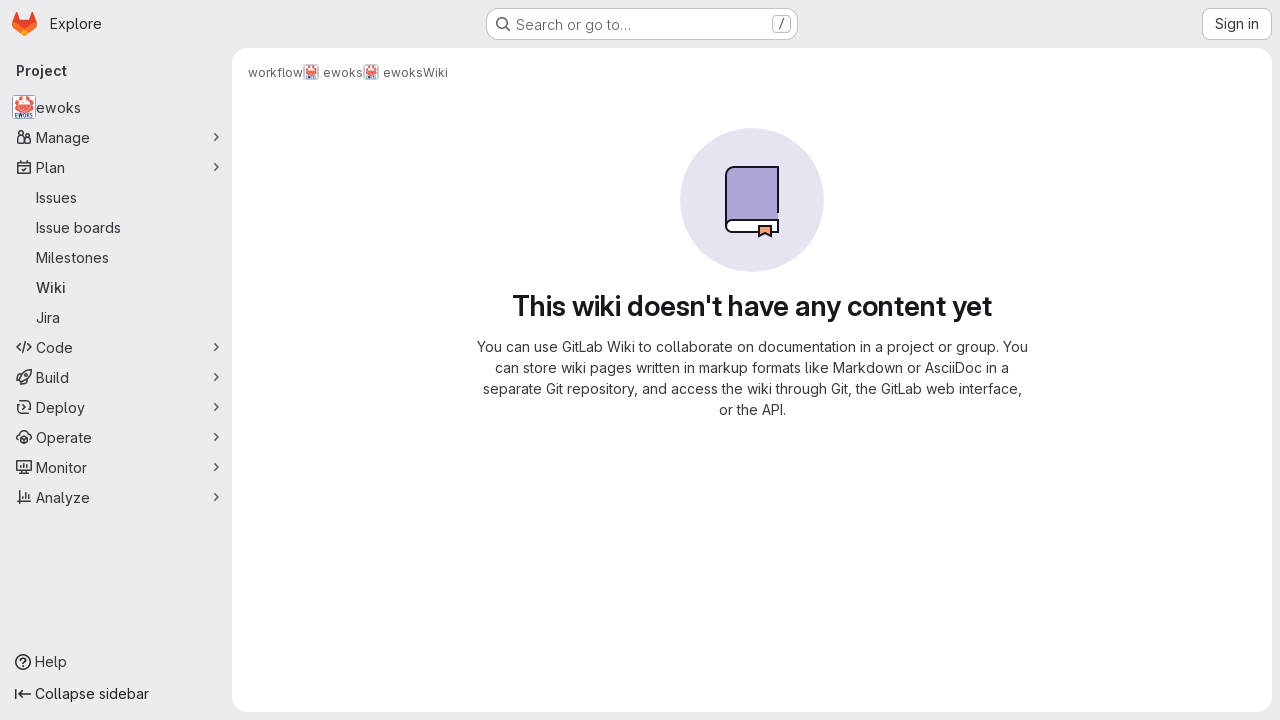

--- FILE ---
content_type: image/svg+xml
request_url: https://gitlab.esrf.fr/assets/illustrations/empty-state/empty-wiki-md-713a4f14423fe5957d3bf98027b6eeae1e064c0bbec3c6ab9e85ea9eee15fcd6.svg
body_size: 19
content:
<svg width="144" height="144" fill="none" viewBox="0 0 144 144" xmlns="http://www.w3.org/2000/svg"><rect width="144" height="144" rx="72" fill="var(--gl-illustration-base-fill-color, #e7e4f2ff)"/><path d="M46 45a6 6 0 016-6h46v53H50l-4 3V45z" fill="var(--gl-illustration-accent-fill-color-strong, #aea5d6ff)"/><path d="M98 92H51.962A5.962 5.962 0 0046 97.962V98a6 6 0 006 6h46V92z" fill="var(--gl-illustration-fill-color-default, #ffffff)"/><path d="M46 97.962v0A5.962 5.962 0 0151.962 92H98v12H52a6 6 0 01-6-6V47a8 8 0 018-8h44v45" stroke="var(--gl-illustration-stroke-color-default, #171321ff)" stroke-width="var(--gl-illustration-stroke-width-default, 2)" stroke-linecap="square"/><path d="M79 98v10l6-3 6 3V98H79z" fill="var(--gl-illustration-accent-fill-color-orange, #ff9d73ff)" stroke="var(--gl-illustration-stroke-color-default, #171321ff)" stroke-width="var(--gl-illustration-stroke-width-default, 2)" stroke-linecap="square"/></svg>